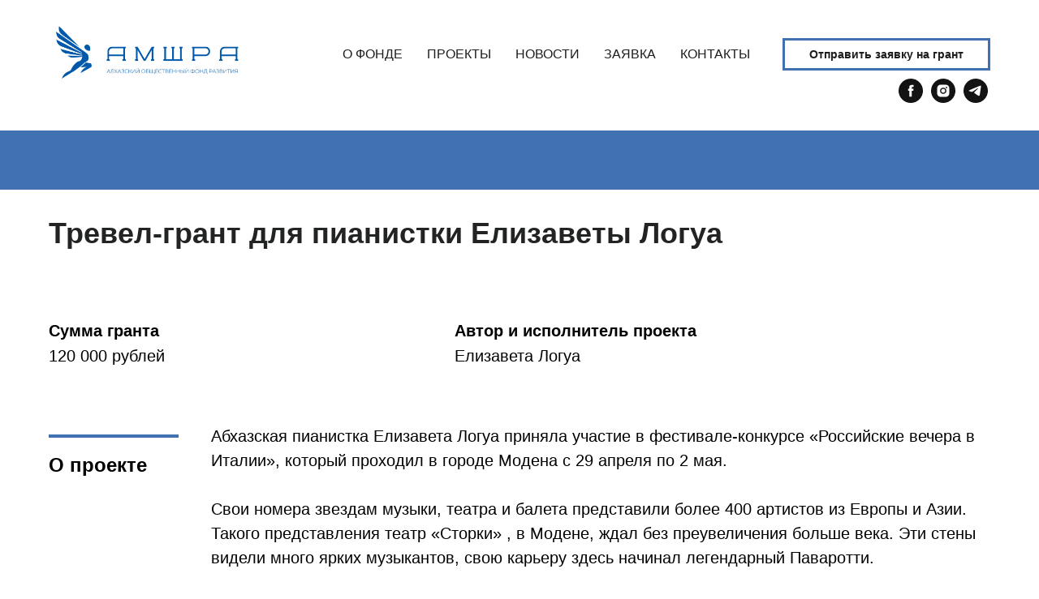

--- FILE ---
content_type: text/html; charset=UTF-8
request_url: http://amshra.ru/logua_piano
body_size: 11085
content:
<!DOCTYPE html> <html> <head> <meta charset="utf-8" /> <meta http-equiv="Content-Type" content="text/html; charset=utf-8" /> <meta name="viewport" content="width=device-width, initial-scale=1.0" /> <!--metatextblock--> <title>Тревел-грант для пианистки Елизаветы Логуа</title> <meta name="description" content="Благотворительный Фонд АМШРА- это абхазский общественный фонд развития." /> <meta property="og:url" content="http://amshra.ru/logua_piano" /> <meta property="og:title" content="Тревел-грант для пианистки Елизаветы Логуа" /> <meta property="og:description" content="Благотворительный Фонд АМШРА- это абхазский общественный фонд развития." /> <meta property="og:type" content="website" /> <meta property="og:image" content="https://static.tildacdn.com/tild6363-3864-4431-a135-336330633064/32214769_11748646193.jpg" /> <link rel="canonical" href="http://amshra.ru/logua_piano"> <!--/metatextblock--> <meta name="format-detection" content="telephone=no" /> <meta http-equiv="x-dns-prefetch-control" content="on"> <link rel="dns-prefetch" href="https://ws.tildacdn.com"> <link rel="dns-prefetch" href="https://static.tildacdn.com"> <link rel="dns-prefetch" href="https://fonts.tildacdn.com"> <link rel="shortcut icon" href="https://static.tildacdn.com/tild6366-6538-4830-a662-626339613939/favicon.ico" type="image/x-icon" /> <!-- Assets --> <script src="https://neo.tildacdn.com/js/tilda-fallback-1.0.min.js" async charset="utf-8"></script> <link rel="stylesheet" href="https://static.tildacdn.com/css/tilda-grid-3.0.min.css" type="text/css" media="all" onerror="this.loaderr='y';"/> <link rel="stylesheet" href="https://static.tildacdn.com/ws/project6488/tilda-blocks-page2858183.min.css?t=1745359009" type="text/css" media="all" onerror="this.loaderr='y';" /> <link rel="stylesheet" href="https://static.tildacdn.com/css/tilda-slds-1.4.min.css" type="text/css" media="print" onload="this.media='all';" onerror="this.loaderr='y';" /> <noscript><link rel="stylesheet" href="https://static.tildacdn.com/css/tilda-slds-1.4.min.css" type="text/css" media="all" /></noscript> <link rel="stylesheet" href="https://static.tildacdn.com/css/tilda-forms-1.0.min.css" type="text/css" media="all" onerror="this.loaderr='y';" /> <link rel="stylesheet" href="https://static.tildacdn.com/css/tilda-zoom-2.0.min.css" type="text/css" media="print" onload="this.media='all';" onerror="this.loaderr='y';" /> <noscript><link rel="stylesheet" href="https://static.tildacdn.com/css/tilda-zoom-2.0.min.css" type="text/css" media="all" /></noscript> <script type="text/javascript">TildaFonts=["427","429","431","433","435"];</script> <script type="text/javascript" src="https://static.tildacdn.com/js/tilda-fonts.min.js" charset="utf-8" onerror="this.loaderr='y';"></script> <script nomodule src="https://static.tildacdn.com/js/tilda-polyfill-1.0.min.js" charset="utf-8"></script> <script type="text/javascript">function t_onReady(func) {if(document.readyState!='loading') {func();} else {document.addEventListener('DOMContentLoaded',func);}}
function t_onFuncLoad(funcName,okFunc,time) {if(typeof window[funcName]==='function') {okFunc();} else {setTimeout(function() {t_onFuncLoad(funcName,okFunc,time);},(time||100));}}function t_throttle(fn,threshhold,scope) {return function() {fn.apply(scope||this,arguments);};}</script> <script src="https://static.tildacdn.com/js/jquery-1.10.2.min.js" charset="utf-8" onerror="this.loaderr='y';"></script> <script src="https://static.tildacdn.com/js/tilda-scripts-3.0.min.js" charset="utf-8" defer onerror="this.loaderr='y';"></script> <script src="https://static.tildacdn.com/ws/project6488/tilda-blocks-page2858183.min.js?t=1745359009" charset="utf-8" async onerror="this.loaderr='y';"></script> <script src="https://static.tildacdn.com/js/tilda-lazyload-1.0.min.js" charset="utf-8" async onerror="this.loaderr='y';"></script> <script src="https://static.tildacdn.com/js/tilda-slds-1.4.min.js" charset="utf-8" async onerror="this.loaderr='y';"></script> <script src="https://static.tildacdn.com/js/hammer.min.js" charset="utf-8" async onerror="this.loaderr='y';"></script> <script src="https://static.tildacdn.com/js/tilda-menu-1.0.min.js" charset="utf-8" async onerror="this.loaderr='y';"></script> <script src="https://static.tildacdn.com/js/tilda-forms-1.0.min.js" charset="utf-8" async onerror="this.loaderr='y';"></script> <script src="https://static.tildacdn.com/js/tilda-zoom-2.0.min.js" charset="utf-8" async onerror="this.loaderr='y';"></script> <script src="https://static.tildacdn.com/js/tilda-skiplink-1.0.min.js" charset="utf-8" async onerror="this.loaderr='y';"></script> <script src="https://static.tildacdn.com/js/tilda-events-1.0.min.js" charset="utf-8" async onerror="this.loaderr='y';"></script> <!-- nominify begin --><meta name="yandex-verification" content="be1ddd0b6f6c0ae8" /> <!-- nominify end --><script type="text/javascript">window.dataLayer=window.dataLayer||[];</script> </head> <body class="t-body" style="margin:0;"> <!--allrecords--> <div id="allrecords" class="t-records" data-hook="blocks-collection-content-node" data-tilda-project-id="6488" data-tilda-page-id="2858183" data-tilda-page-alias="logua_piano" data-tilda-formskey="a0ef56248bec48f7604f51220cfe931c" data-blocks-animationoff="yes" data-tilda-stat-scroll="yes" data-tilda-lazy="yes" data-tilda-root-zone="com" data-tilda-project-headcode="yes"> <!--header--> <header id="t-header" class="t-records" data-hook="blocks-collection-content-node" data-tilda-project-id="6488" data-tilda-page-id="1748918" data-tilda-page-alias="header" data-tilda-formskey="a0ef56248bec48f7604f51220cfe931c" data-blocks-animationoff="yes" data-tilda-stat-scroll="yes" data-tilda-lazy="yes" data-tilda-root-zone="com" data-tilda-project-headcode="yes"> <div id="rec35001128" class="r t-rec t-rec_pt_30 t-rec_pb_15" style="padding-top:30px;padding-bottom:15px;background-color:#ffffff; " data-animationappear="off" data-record-type="257" data-bg-color="#ffffff"> <!-- T228 --> <div id="nav35001128marker"></div> <div class="tmenu-mobile"> <div class="tmenu-mobile__container"> <div class="tmenu-mobile__text t-name t-name_md" field="menu_mob_title">&nbsp;</div> <button type="button"
class="t-menuburger t-menuburger_first "
aria-label="Навигационное меню"
aria-expanded="false"> <span style="background-color:#fff;"></span> <span style="background-color:#fff;"></span> <span style="background-color:#fff;"></span> <span style="background-color:#fff;"></span> </button> <script>function t_menuburger_init(recid) {var rec=document.querySelector('#rec' + recid);if(!rec) return;var burger=rec.querySelector('.t-menuburger');if(!burger) return;var isSecondStyle=burger.classList.contains('t-menuburger_second');if(isSecondStyle&&!window.isMobile&&!('ontouchend' in document)) {burger.addEventListener('mouseenter',function() {if(burger.classList.contains('t-menuburger-opened')) return;burger.classList.remove('t-menuburger-unhovered');burger.classList.add('t-menuburger-hovered');});burger.addEventListener('mouseleave',function() {if(burger.classList.contains('t-menuburger-opened')) return;burger.classList.remove('t-menuburger-hovered');burger.classList.add('t-menuburger-unhovered');setTimeout(function() {burger.classList.remove('t-menuburger-unhovered');},300);});}
burger.addEventListener('click',function() {if(!burger.closest('.tmenu-mobile')&&!burger.closest('.t450__burger_container')&&!burger.closest('.t466__container')&&!burger.closest('.t204__burger')&&!burger.closest('.t199__js__menu-toggler')) {burger.classList.toggle('t-menuburger-opened');burger.classList.remove('t-menuburger-unhovered');}});var menu=rec.querySelector('[data-menu="yes"]');if(!menu) return;var menuLinks=menu.querySelectorAll('.t-menu__link-item');var submenuClassList=['t978__menu-link_hook','t978__tm-link','t966__tm-link','t794__tm-link','t-menusub__target-link'];Array.prototype.forEach.call(menuLinks,function(link) {link.addEventListener('click',function() {var isSubmenuHook=submenuClassList.some(function(submenuClass) {return link.classList.contains(submenuClass);});if(isSubmenuHook) return;burger.classList.remove('t-menuburger-opened');});});menu.addEventListener('clickedAnchorInTooltipMenu',function() {burger.classList.remove('t-menuburger-opened');});}
t_onReady(function() {t_onFuncLoad('t_menuburger_init',function(){t_menuburger_init('35001128');});});</script> <style>.t-menuburger{position:relative;flex-shrink:0;width:28px;height:20px;padding:0;border:none;background-color:transparent;outline:none;-webkit-transform:rotate(0deg);transform:rotate(0deg);transition:transform .5s ease-in-out;cursor:pointer;z-index:999;}.t-menuburger span{display:block;position:absolute;width:100%;opacity:1;left:0;-webkit-transform:rotate(0deg);transform:rotate(0deg);transition:.25s ease-in-out;height:3px;background-color:#000;}.t-menuburger span:nth-child(1){top:0px;}.t-menuburger span:nth-child(2),.t-menuburger span:nth-child(3){top:8px;}.t-menuburger span:nth-child(4){top:16px;}.t-menuburger__big{width:42px;height:32px;}.t-menuburger__big span{height:5px;}.t-menuburger__big span:nth-child(2),.t-menuburger__big span:nth-child(3){top:13px;}.t-menuburger__big span:nth-child(4){top:26px;}.t-menuburger__small{width:22px;height:14px;}.t-menuburger__small span{height:2px;}.t-menuburger__small span:nth-child(2),.t-menuburger__small span:nth-child(3){top:6px;}.t-menuburger__small span:nth-child(4){top:12px;}.t-menuburger-opened span:nth-child(1){top:8px;width:0%;left:50%;}.t-menuburger-opened span:nth-child(2){-webkit-transform:rotate(45deg);transform:rotate(45deg);}.t-menuburger-opened span:nth-child(3){-webkit-transform:rotate(-45deg);transform:rotate(-45deg);}.t-menuburger-opened span:nth-child(4){top:8px;width:0%;left:50%;}.t-menuburger-opened.t-menuburger__big span:nth-child(1){top:6px;}.t-menuburger-opened.t-menuburger__big span:nth-child(4){top:18px;}.t-menuburger-opened.t-menuburger__small span:nth-child(1),.t-menuburger-opened.t-menuburger__small span:nth-child(4){top:6px;}@media (hover),(min-width:0\0){.t-menuburger_first:hover span:nth-child(1){transform:translateY(1px);}.t-menuburger_first:hover span:nth-child(4){transform:translateY(-1px);}.t-menuburger_first.t-menuburger__big:hover span:nth-child(1){transform:translateY(3px);}.t-menuburger_first.t-menuburger__big:hover span:nth-child(4){transform:translateY(-3px);}}.t-menuburger_second span:nth-child(2),.t-menuburger_second span:nth-child(3){width:80%;left:20%;right:0;}@media (hover),(min-width:0\0){.t-menuburger_second.t-menuburger-hovered span:nth-child(2),.t-menuburger_second.t-menuburger-hovered span:nth-child(3){animation:t-menuburger-anim 0.3s ease-out normal forwards;}.t-menuburger_second.t-menuburger-unhovered span:nth-child(2),.t-menuburger_second.t-menuburger-unhovered span:nth-child(3){animation:t-menuburger-anim2 0.3s ease-out normal forwards;}}.t-menuburger_second.t-menuburger-opened span:nth-child(2),.t-menuburger_second.t-menuburger-opened span:nth-child(3){left:0;right:0;width:100%!important;}.t-menuburger_third span:nth-child(4){width:70%;left:unset;right:0;}@media (hover),(min-width:0\0){.t-menuburger_third:not(.t-menuburger-opened):hover span:nth-child(4){width:100%;}}.t-menuburger_third.t-menuburger-opened span:nth-child(4){width:0!important;right:50%;}.t-menuburger_fourth{height:12px;}.t-menuburger_fourth.t-menuburger__small{height:8px;}.t-menuburger_fourth.t-menuburger__big{height:18px;}.t-menuburger_fourth span:nth-child(2),.t-menuburger_fourth span:nth-child(3){top:4px;opacity:0;}.t-menuburger_fourth span:nth-child(4){top:8px;}.t-menuburger_fourth.t-menuburger__small span:nth-child(2),.t-menuburger_fourth.t-menuburger__small span:nth-child(3){top:3px;}.t-menuburger_fourth.t-menuburger__small span:nth-child(4){top:6px;}.t-menuburger_fourth.t-menuburger__small span:nth-child(2),.t-menuburger_fourth.t-menuburger__small span:nth-child(3){top:3px;}.t-menuburger_fourth.t-menuburger__small span:nth-child(4){top:6px;}.t-menuburger_fourth.t-menuburger__big span:nth-child(2),.t-menuburger_fourth.t-menuburger__big span:nth-child(3){top:6px;}.t-menuburger_fourth.t-menuburger__big span:nth-child(4){top:12px;}@media (hover),(min-width:0\0){.t-menuburger_fourth:not(.t-menuburger-opened):hover span:nth-child(1){transform:translateY(1px);}.t-menuburger_fourth:not(.t-menuburger-opened):hover span:nth-child(4){transform:translateY(-1px);}.t-menuburger_fourth.t-menuburger__big:not(.t-menuburger-opened):hover span:nth-child(1){transform:translateY(3px);}.t-menuburger_fourth.t-menuburger__big:not(.t-menuburger-opened):hover span:nth-child(4){transform:translateY(-3px);}}.t-menuburger_fourth.t-menuburger-opened span:nth-child(1),.t-menuburger_fourth.t-menuburger-opened span:nth-child(4){top:4px;}.t-menuburger_fourth.t-menuburger-opened span:nth-child(2),.t-menuburger_fourth.t-menuburger-opened span:nth-child(3){opacity:1;}@keyframes t-menuburger-anim{0%{width:80%;left:20%;right:0;}50%{width:100%;left:0;right:0;}100%{width:80%;left:0;right:20%;}}@keyframes t-menuburger-anim2{0%{width:80%;left:0;}50%{width:100%;right:0;left:0;}100%{width:80%;left:20%;right:0;}}</style> </div> </div> <style>.tmenu-mobile{background-color:#111;display:none;width:100%;top:0;z-index:990;}.tmenu-mobile_positionfixed{position:fixed;}.tmenu-mobile__text{color:#fff;}.tmenu-mobile__container{min-height:64px;padding:20px;position:relative;box-sizing:border-box;display:-webkit-flex;display:-ms-flexbox;display:flex;-webkit-align-items:center;-ms-flex-align:center;align-items:center;-webkit-justify-content:space-between;-ms-flex-pack:justify;justify-content:space-between;}.tmenu-mobile__list{display:block;}.tmenu-mobile__burgerlogo{display:inline-block;font-size:24px;font-weight:400;white-space:nowrap;vertical-align:middle;}.tmenu-mobile__imglogo{height:auto;display:block;max-width:300px!important;box-sizing:border-box;padding:0;margin:0 auto;}@media screen and (max-width:980px){.tmenu-mobile__menucontent_hidden{display:none;height:100%;}.tmenu-mobile{display:block;}}@media screen and (max-width:980px){#rec35001128 .t-menuburger{-webkit-order:1;-ms-flex-order:1;order:1;}}</style> <style> #rec35001128 .tmenu-mobile__burgerlogo a{font-size:24px;color:#f2f2f2;font-weight:500;text-transform:uppercase;letter-spacing:1.5px;}</style> <style> #rec35001128 .tmenu-mobile__burgerlogo__title{font-size:24px;color:#f2f2f2;font-weight:500;text-transform:uppercase;letter-spacing:1.5px;}</style> <div id="nav35001128" class="t228 t228__positionstatic tmenu-mobile__menucontent_hidden" style="background-color: rgba(255,255,255,0.50); height:50px; " data-bgcolor-hex="#ffffff" data-bgcolor-rgba="rgba(255,255,255,0.50)" data-navmarker="nav35001128marker" data-appearoffset="" data-bgopacity-two="" data-menushadow="0" data-menushadow-css="" data-bgopacity="0.50" data-menu-items-align="right" data-menu="yes"> <div class="t228__maincontainer t228__c12collumns" style="height:50px;"> <div class="t228__padding40px"></div> <div class="t228__leftside"> <div class="t228__leftcontainer"> <a href="/" class="t228__imgwrapper"> <img class="t228__imglogo t228__imglogomobile"
src="https://static.tildacdn.com/tild3064-3239-4638-b235-303035663031/_2018-05-17_183106.png"
imgfield="img"
style="max-width: 240px; width: 240px; min-width: 240px; height: auto; display: block;"
alt="Амшра"> </a> </div> </div> <div class="t228__centerside t228__menualign_right"> <nav class="t228__centercontainer"> <ul role="list" class="t228__list t-menu__list"> <li class="t228__list_item"
style="padding:0 15px 0 0;"> <a class="t-menu__link-item"
href="/about" data-menu-submenu-hook="" data-menu-item-number="1">
О ФОНДЕ
</a> </li> <li class="t228__list_item"
style="padding:0 15px;"> <a class="t-menu__link-item"
href="/project" data-menu-submenu-hook="" data-menu-item-number="2">
ПРОЕКТЫ
</a> </li> <li class="t228__list_item"
style="padding:0 15px;"> <a class="t-menu__link-item"
href="/news" data-menu-submenu-hook="" data-menu-item-number="3">
НОВОСТИ
</a> </li> <li class="t228__list_item"
style="padding:0 15px;"> <a class="t-menu__link-item"
href="/grant" data-menu-submenu-hook="" data-menu-item-number="4">
ЗАЯВКА
</a> </li> <li class="t228__list_item"
style="padding:0 0 0 15px;"> <a class="t-menu__link-item"
href="/contacts" data-menu-submenu-hook="" data-menu-item-number="5">
КОНТАКТЫ
</a> </li> </ul> </nav> </div> <div class="t228__rightside"> <div class="t228__rightcontainer"> <div class="t228__right_buttons"> <div class="t228__right_buttons_wrap"> <div class="t228__right_buttons_but"> <a href="/grant" target="" class="t-btn t-btn_md " style="color:#1f1d1d;border:3px solid #4171b0;background-color:#ffffff;border-radius:0px; -moz-border-radius:0px; -webkit-border-radius:0px;" data-buttonfieldset="button">
Отправить заявку на грант
</a> </div> </div> </div> </div> </div> <div class="t228__padding40px"></div> </div> </div> <style>@media screen and (max-width:980px){#rec35001128 .t228__leftcontainer{padding:20px;}#rec35001128 .t228__imglogo{padding:20px 0;}#rec35001128 .t228{position:static;}}</style> <script>window.addEventListener('resize',t_throttle(function() {t_onFuncLoad('t_menu__setBGcolor',function() {t_menu__setBGcolor('35001128','.t228');});}));t_onReady(function() {t_onFuncLoad('t_menu__highlightActiveLinks',function() {t_menu__highlightActiveLinks('.t228__list_item a');});t_onFuncLoad('t228__init',function() {t228__init('35001128');});t_onFuncLoad('t_menu__setBGcolor',function() {t_menu__setBGcolor('35001128','.t228');});t_onFuncLoad('t_menu__interactFromKeyboard',function() {t_menu__interactFromKeyboard('35001128');});t_onFuncLoad('t_menu__createMobileMenu',function() {t_menu__createMobileMenu('35001128','.t228');});});</script> <!--[if IE 8]> <style>#rec35001128 .t228{filter:progid:DXImageTransform.Microsoft.gradient(startColorStr='#D9ffffff',endColorstr='#D9ffffff');}</style> <![endif]--> <style>#rec35001128 .t-menu__link-item{-webkit-transition:color 0.3s ease-in-out,opacity 0.3s ease-in-out;transition:color 0.3s ease-in-out,opacity 0.3s ease-in-out;position:relative;}#rec35001128 .t-menu__link-item.t-active:not(.t978__menu-link){color:#212324 !important;}#rec35001128 .t-menu__link-item.t-active::after{content:'';position:absolute;left:0;-webkit-transition:all 0.3s ease;transition:all 0.3s ease;opacity:1;width:100%;height:100%;bottom:-1px;border-bottom:1px solid #212324;-webkit-box-shadow:inset 0px -1px 0px 0px #212324;-moz-box-shadow:inset 0px -1px 0px 0px #212324;box-shadow:inset 0px -1px 0px 0px #212324;}@supports (overflow:-webkit-marquee) and (justify-content:inherit){#rec35001128 .t-menu__link-item,#rec35001128 .t-menu__link-item.t-active{opacity:1 !important;}}</style> <style> #rec35001128 .t228__leftcontainer a{font-size:24px;color:#f2f2f2;font-weight:500;text-transform:uppercase;letter-spacing:1.5px;}#rec35001128 a.t-menu__link-item{color:#1f1e1e;font-weight:300;}#rec35001128 .t228__right_langs_lang a{color:#1f1e1e;font-weight:300;}</style> <style> #rec35001128 .t228__logo{font-size:24px;color:#f2f2f2;font-weight:500;text-transform:uppercase;letter-spacing:1.5px;}</style> <style>#rec35001128 .t228 {box-shadow:0px 1px 3px rgba(0,0,0,0);}</style> </div> <div id="rec68104579" class="r t-rec t-rec_pt_0 t-rec_pb_30" style="padding-top:0px;padding-bottom:30px;background-color:#ffffff; " data-record-type="463" data-bg-color="#ffffff"> <!-- T463 --> <div class="t463" id="t-footer_68104579"> <div class="t463__maincontainer t463__c12collumns" style="height: 2vh;"> <div class="t463__content" style="padding-left:20px; padding-right: 20px;"> <div class="t463__colwrapper"> <div class="t463__col"> <a class="t463__link" href="/"> <div class="t463__logo t-title" field="title">Your Company</div> </a> </div> <div class="t463__col t463__col_center t-align_center"> <div class="t463__typo t463__copyright t-name t-name_xs" field="text">© All rights reserved</div> </div> <div class="t463__col t-align_right"> <div class="t-sociallinks"> <ul role="list" class="t-sociallinks__wrapper" aria-label="Social media links"> <!-- new soclinks --><li class="t-sociallinks__item t-sociallinks__item_facebook"><a href="https://www.facebook.com/ApsuaFond" target="_blank" rel="nofollow" aria-label="facebook" style="width: 30px; height: 30px;"><svg class="t-sociallinks__svg" role="presentation" width=30px height=30px viewBox="0 0 100 100" fill="none" xmlns="http://www.w3.org/2000/svg"> <path fill-rule="evenodd" clip-rule="evenodd" d="M50 100c27.6142 0 50-22.3858 50-50S77.6142 0 50 0 0 22.3858 0 50s22.3858 50 50 50Zm3.431-73.9854c-2.5161.0701-5.171.6758-7.0464 2.4577-1.5488 1.4326-2.329 3.5177-2.5044 5.602-.0534 1.4908-.0458 2.9855-.0382 4.4796.0058 1.1205.0115 2.2407-.0085 3.3587-.6888.005-1.3797.0036-2.0709.0021-.9218-.0019-1.8441-.0038-2.7626.0096 0 .8921.0013 1.7855.0026 2.6797.0026 1.791.0052 3.5853-.0026 5.3799.9185.0134 1.8409.0115 2.7627.0096.6912-.0015 1.382-.0029 2.0708.0021.0155 3.5565.0127 7.1128.0098 10.669-.0036 4.4452-.0072 8.8903.0252 13.3354 1.8903-.0134 3.7765-.0115 5.6633-.0095 1.4152.0014 2.8306.0028 4.2484-.0022.0117-4.0009.0088-7.9986.0058-11.9963-.0029-3.9979-.0058-7.9957.0059-11.9964.9533-.005 1.9067-.0036 2.86-.0021 1.2713.0019 2.5425.0038 3.8137-.0096.396-2.679.7335-5.3814.9198-8.0947-1.2576-.0058-2.5155-.0058-3.7734-.0058-1.2578 0-2.5157 0-3.7734-.0059 0-.4689-.0007-.9378-.0014-1.4066-.0022-1.4063-.0044-2.8123.0131-4.2188.198-1.0834 1.3158-1.9104 2.3992-1.8403h5.1476c.0117-2.8069.0117-5.602 0-8.4089-.6636 0-1.3273-.0007-1.9911-.0014-1.9915-.0022-3.9832-.0044-5.975.0131Z" fill="#141313"/> </svg></a></li>&nbsp;<li class="t-sociallinks__item t-sociallinks__item_instagram"><a href="https://www.instagram.com/fond_amshra" target="_blank" rel="nofollow" aria-label="instagram" style="width: 30px; height: 30px;"><svg class="t-sociallinks__svg" role="presentation" width=30px height=30px viewBox="0 0 100 100" fill="none" xmlns="http://www.w3.org/2000/svg"> <path fill-rule="evenodd" clip-rule="evenodd" d="M50 100C77.6142 100 100 77.6142 100 50C100 22.3858 77.6142 0 50 0C22.3858 0 0 22.3858 0 50C0 77.6142 22.3858 100 50 100ZM25 39.3918C25 31.4558 31.4566 25 39.3918 25H60.6082C68.5442 25 75 31.4566 75 39.3918V60.8028C75 68.738 68.5442 75.1946 60.6082 75.1946H39.3918C31.4558 75.1946 25 68.738 25 60.8028V39.3918ZM36.9883 50.0054C36.9883 42.8847 42.8438 37.0922 50.0397 37.0922C57.2356 37.0922 63.0911 42.8847 63.0911 50.0054C63.0911 57.1252 57.2356 62.9177 50.0397 62.9177C42.843 62.9177 36.9883 57.1252 36.9883 50.0054ZM41.7422 50.0054C41.7422 54.5033 45.4641 58.1638 50.0397 58.1638C54.6153 58.1638 58.3372 54.5041 58.3372 50.0054C58.3372 45.5066 54.6145 41.8469 50.0397 41.8469C45.4641 41.8469 41.7422 45.5066 41.7422 50.0054ZM63.3248 39.6355C65.0208 39.6355 66.3956 38.2606 66.3956 36.5646C66.3956 34.8687 65.0208 33.4938 63.3248 33.4938C61.6288 33.4938 60.2539 34.8687 60.2539 36.5646C60.2539 38.2606 61.6288 39.6355 63.3248 39.6355Z" fill="#141313"/> </svg></a></li>&nbsp;<li class="t-sociallinks__item t-sociallinks__item_telegram"><a href="https://t.me/fond_amshra" target="_blank" rel="nofollow" aria-label="telegram" style="width: 30px; height: 30px;"><svg class="t-sociallinks__svg" role="presentation" width=30px height=30px viewBox="0 0 100 100" fill="none"
xmlns="http://www.w3.org/2000/svg"> <path fill-rule="evenodd" clip-rule="evenodd"
d="M50 100c27.614 0 50-22.386 50-50S77.614 0 50 0 0 22.386 0 50s22.386 50 50 50Zm21.977-68.056c.386-4.38-4.24-2.576-4.24-2.576-3.415 1.414-6.937 2.85-10.497 4.302-11.04 4.503-22.444 9.155-32.159 13.734-5.268 1.932-2.184 3.864-2.184 3.864l8.351 2.577c3.855 1.16 5.91-.129 5.91-.129l17.988-12.238c6.424-4.38 4.882-.773 3.34.773l-13.49 12.882c-2.056 1.804-1.028 3.35-.129 4.123 2.55 2.249 8.82 6.364 11.557 8.16.712.467 1.185.778 1.292.858.642.515 4.111 2.834 6.424 2.319 2.313-.516 2.57-3.479 2.57-3.479l3.083-20.226c.462-3.511.993-6.886 1.417-9.582.4-2.546.705-4.485.767-5.362Z"
fill="#141313" /> </svg></a></li><!-- /new soclinks --> </ul> </div> </div> </div> </div> </div> </div> <style>#rec68104579 .t463__copyright{color:#ffffff;}</style> <style> #rec68104579 .t463__link{font-size:20px;color:#ffffff;font-weight:600;}#rec68104579 .t463__logo{font-size:20px;color:#ffffff;font-weight:600;}</style> </div> </header> <!--/header--> <div id="rec54325180" class="r t-rec t-rec_pb_0" style="padding-bottom:0px;background-color:#4171b0; " data-record-type="126" data-bg-color="#4171b0"> <!-- T118 --> <div class="t118"> <div class="t-container"> <div class="t-col t-col_12 "> <hr class="t-divider t118__line" style="background-color:#4171b0;opacity:0.2;"> </div> </div> </div> </div> <div id="rec54325181" class="r t-rec t-rec_pt_30 t-rec_pb_30" style="padding-top:30px;padding-bottom:30px;background-color:#ffffff; " data-record-type="33" data-bg-color="#ffffff"> <!-- T017 --> <div class="t017"> <div class="t-container t-align_left"> <div class="t-col t-col_10 "> <h1 class="t017__title t-title t-title_xxs" field="title"><div style="color:#222323;" data-customstyle="yes">Тревел-грант для пианистки Елизаветы Логуа</div></h1> </div> </div> </div> <style> #rec54325181 .t017__title{color:#454141;}</style> </div> <div id="rec54325182" class="r t-rec t-rec_pt_45 t-rec_pb_45" style="padding-top:45px;padding-bottom:45px;background-color:#ffffff; " data-record-type="218" data-bg-color="#ffffff"> <!-- T005 --> <div class="t005"> <div class="t-container"> <div class="t-row"> <div class="t-col t-col_5 "><div class="t005__text t-text t-text_md" field="text"><b>Сумма гранта<br /></b>120 000 рублей<br /></div></div> <div class="t-col t-col_7 "><div class="t005__text t-text t-text_md" field="text2"><strong>Автор и исполнитель проекта</strong> <br /> Елизавета Логуа<br /></div></div> </div> </div> </div> </div> <div id="rec54325183" class="r t-rec t-rec_pt_30 t-rec_pb_75" style="padding-top:30px;padding-bottom:75px;background-color:#ffffff; " data-record-type="47" data-bg-color="#ffffff"> <!-- T033 --> <div class="t033"> <div class="t-container"> <div class="t-col t-col_2 "> <div class="t033__lineTop" style="border-color:#4171b0"></div> <div class="t033__title t-title" field="title"><div style="line-height:30px;" data-customstyle="yes">О проекте</div></div> </div> <div class="t-col t-col_10 "> <div class="t033__descr t-descr t-descr_xl" field="text"><div style="font-size:20px;" data-customstyle="yes"><span style="font-weight: 300;">Абхазская пианистка Елизавета Логуа приняла участие в фестивале-конкурсе «Российские вечера в Италии», который проходил в городе Модена с 29 апреля по 2 мая.<br /><br />Свои номера звездам музыки, театра и балета представили более 400 артистов из Европы и Азии. Такого представления театр «Сторки» , в Модене, ждал без преувеличения больше века. Эти стены видели много ярких музыкантов, свою карьеру здесь начинал легендарный Паваротти.<br /><br />«Произведение, которое я исполнила на конкурсе, я готовила примерно полгода. В день обычно я занимаюсь музыкой до четырех часов. Атмосфера, которая царила в Модене, была спокойная, вокруг были приветливые люди, и мне все очень понравилось. Один из членов жюри Стефано Малферрари, который оценивал мое выступление также на конкурсе в Туле, вспомнил меня, отметил, что я достаточно выросла с того времени. С ним мы обсуждали возможность моего поступления в консерваторию в Италии», — рассказала Елизавета Логуа в беседе с ведущей радио Sputnik Абхазия Беллой Кварчия.</span><br /></div></div> </div> </div> </div> </div> <div id="rec54325184" class="r t-rec t-rec_pt_30 t-rec_pb_75" style="padding-top:30px;padding-bottom:75px;background-color:#ffffff; " data-record-type="47" data-bg-color="#ffffff"> <!-- T033 --> <div class="t033"> <div class="t-container"> <div class="t-col t-col_2 "> <div class="t033__lineTop" style="border-color:#4171b0"></div> <div class="t033__title t-title" field="title"><div style="line-height:30px;" data-customstyle="yes">Результат</div></div> </div> <div class="t-col t-col_10 "> <div class="t033__descr t-descr t-descr_xl" field="text"><div style="font-size:20px;" data-customstyle="yes"> Елизавета Логуа стала лауреатом первой степени на фестивале-конкурсе.<br /></div></div> </div> </div> </div> </div> <div id="rec54325185" class="r t-rec t-rec_pt_0 t-rec_pb_45" style="padding-top:0px;padding-bottom:45px;background-color:#ffffff; " data-record-type="667" data-bg-color="#ffffff"> <!-- t667 --> <!-- @classes: t-descr t-descr_xxs --> <div class="t667"> <div class="t667__container t-container t667_no-bottom-indent"> <div class="t667__row t667__row_indent-20px t-row"> <div class="t667__tile t667__tile_100" itemscope itemtype="http://schema.org/ImageObject"> <meta itemprop="image" content="https://static.tildacdn.com/tild6363-3864-4431-a135-336330633064/32214769_11748646193.jpg"> <div class="t667__bgimg t667__bgimg_3-2 t-bgimg" data-original="https://static.tildacdn.com/tild6363-3864-4431-a135-336330633064/32214769_11748646193.jpg"
bgimgfield="gi_img__0" data-zoomable="yes" data-zoom-target="0" data-img-zoom-url="https://static.tildacdn.com/tild6363-3864-4431-a135-336330633064/32214769_11748646193.jpg"
style="background: url('https://thb.tildacdn.com/tild6363-3864-4431-a135-336330633064/-/resizeb/20x/32214769_11748646193.jpg') center center no-repeat;background-size: cover;"></div> </div> </div> </div> </div> </div> <div id="rec54325187" class="r t-rec t-rec_pt_30 t-rec_pb_75" style="padding-top:30px;padding-bottom:75px;background-color:#ffffff; " data-record-type="151" data-bg-color="#ffffff"> <div class="t-container_100 t014" style=""> <div style="position: relative; right: 50%; float: right;"> <div style="position: relative; z-index: 1; right: -50%;" class=" t014__black-white"> <script type="text/javascript" src="https://static.tildacdn.com/js/ya-share.js" charset="utf-8" async="async"></script> <div class="ya-share2" data-access-token:facebook="" data-yashareL10n="en" data-services="facebook,vkontakte,odnoklassniki,twitter" data-counter=""></div> </div> </div> </div> </div> <div id="rec54325188" class="r t-rec" style="background-color:#ffffff; " data-animationappear="off" data-record-type="217" data-bg-color="#ffffff"> <!-- t190 --> <div class="t190" style="position:fixed; z-index:100000; bottom:30px; right:30px; min-height:30px"> <button type="button"
class="t190__button t190__button_circle"
aria-label="Вернуться к началу страницы"> <svg role="presentation" xmlns="http://www.w3.org/2000/svg" xmlns:xlink="http://www.w3.org/1999/xlink" x="0px" y="0px"
width="50px" height="50px" viewBox="0 0 48 48" enable-background="new 0 0 48 48" xml:space="preserve"> <g> <path style="fill:#1d1f1f;" d="M24,3.125c11.511,0,20.875,9.364,20.875,20.875S35.511,44.875,24,44.875S3.125,35.511,3.125,24S12.489,3.125,24,3.125
M24,0.125C10.814,0.125,0.125,10.814,0.125,24S10.814,47.875,24,47.875S47.875,37.186,47.875,24S37.186,0.125,24,0.125L24,0.125z"/> </g> <path style="fill:#1d1f1f;" d="M25.5,36.033c0,0.828-0.671,1.5-1.5,1.5s-1.5-0.672-1.5-1.5V16.87l-7.028,7.061c-0.293,0.294-0.678,0.442-1.063,0.442
c-0.383,0-0.766-0.146-1.058-0.437c-0.587-0.584-0.589-1.534-0.005-2.121l9.591-9.637c0.281-0.283,0.664-0.442,1.063-0.442
c0,0,0.001,0,0.001,0c0.399,0,0.783,0.16,1.063,0.443l9.562,9.637c0.584,0.588,0.58,1.538-0.008,2.122
c-0.589,0.583-1.538,0.58-2.121-0.008l-6.994-7.049L25.5,36.033z" /> </svg> </button> </div> <script>t_onReady(function() {var rec=document.querySelector('#rec54325188');if(!rec) return;var wrapperBlock=rec.querySelector('.t190');if(!wrapperBlock) return;wrapperBlock.style.display='none';window.addEventListener('scroll',t_throttle(function() {if(window.pageYOffset>window.innerHeight) {if(wrapperBlock.style.display==='none') wrapperBlock.style.display='block';} else {if(wrapperBlock.style.display==='block') wrapperBlock.style.display='none';}}));t_onFuncLoad('t190_init',function() {t190_init(54325188);});});</script> </div> <!--footer--> <footer id="t-footer" class="t-records" data-hook="blocks-collection-content-node" data-tilda-project-id="6488" data-tilda-page-id="1748929" data-tilda-page-alias="footer" data-tilda-formskey="a0ef56248bec48f7604f51220cfe931c" data-tilda-stat-scroll="yes" data-tilda-lazy="yes" data-tilda-root-zone="com" data-tilda-project-headcode="yes"> <div id="rec42906712" class="r t-rec t-rec_pt_45 t-rec_pb_15" style="padding-top:45px;padding-bottom:15px;background-color:#1f1d1d; " data-animationappear="off" data-record-type="447" data-bg-color="#1f1d1d"> <!-- T447 --> <div class="t447"> <div class="t-container t-align_left"> <div class="t447__col t-col t-col_3"> <div class="t447__title t-name t-name_xs " field="title"><div style="color: rgb(154, 154, 154); font-size: 16px; line-height: 24px;" data-customstyle="yes"><span style="font-weight: 600;">© 2009—2024</span><br /><span style="font-weight: 600;">«Абхазский Общественный Фонд Развития «АМШРА» </span><br /><br /><br /></div></div> </div> <div class="t447__col t-col t-col_3"> <div class="t447__descr t-descr t-descr_xxs" field="descr2"><div style="font-size:16px;line-height:24px;font-family:'FuturaPT';color:#9a9a9a;" data-customstyle="yes"><span style="font-weight: 600;">Абхазия<br />г. Сухум, улица Абазинская 106,<br />комната № 2</span><br /></div></div> </div> <div class="t447__floatbeaker_lr3"></div> <div> <div class="t447__col t-col t-col_3"> <div class="t447__descr t-descr t-descr_xxs" field="descr3"><div style="font-size:16px;line-height:24px;font-family:'FuturaPT';color:#9a9a9a;" data-customstyle="yes"><span style="font-weight: 600;">info@amshra.ru<br />+7 940 993 82 23<br />+7 940 732 08 52 </span></div></div> </div> <div class="t447__col t-col t-col_3"> <div class="t447__title t-name t-name_xs " field="title4"><div style="font-family:'FuturaPT';" data-customstyle="yes"><span style="font-weight: 400;">Подписаться на новости фонда</span></div></div> <form id="form42906712" name='form42906712' role="form" action='https://forms.tildacdn.com/procces/' method='POST' data-formactiontype="2" data-inputbox=".t447__blockinput" class="js-form-proccess "> <input type="hidden" name="formservices[]" value="a59c82ddca7be2a0a608635a797b512f" class="js-formaction-services"> <div class="t447__input-wrapper t-width t-width_12"> <div class="t447__wrapper"> <div class="t447__blockinput"> <input type="text" id="input_42906712" name="email" class="t447__input t-input js-tilda-rule" value="" placeholder="Ваш E-mail" data-tilda-req="1" data-tilda-rule="email" style="color:#000000; border:0px solid #000000; background-color:#ffffff; "> </div> <div class="t447__blockbutton"> <button type="submit" class="t447__submit t-submit" style="color:#ffffff; border:0px solid #000000; background-color:#b8b4b4; " data-buttonfieldset="button"> <div class="t447__btniconwrapper"> <svg role="presentation" class="t447__btnicon" fill="#ffffff" width="20px" height="20px" viewBox="0 0 25 21.4" xmlns="http://www.w3.org/2000/svg"><desc>Subscribe</desc><path d="M0 21.4l25-10.7L0 0v8.3l17.9 2.4L0 13.1v8.3z"/></svg> </div> </button> </div> </div> <div class="t447__allert-wrapper"> <div class="js-errorbox-all t447__blockinput-errorbox t-form__errorbox-text" style="display:none;"> <div class="t447__blockinput-errors-text t-descr t-descr_xxs"> <p class="t447__blockinput-errors-item js-rule-error js-rule-error-all"></p> <p class="t447__blockinput-errors-item js-rule-error js-rule-error-req">Required field</p> <p class="t447__blockinput-errors-item js-rule-error js-rule-error-email">Please correct e-mail address</p> <p class="t447__blockinput-errors-item js-rule-error js-rule-error-name">Name Wrong. Correct please</p> <p class="t447__blockinput-errors-item js-rule-error js-rule-error-phone">Please correct phone number</p> <p class="t447__blockinput-errors-item js-rule-error js-rule-error-string">Please enter letter, number or punctuation symbols.</p> </div> </div> <div class="js-successbox t447__blockinput-success t-text t-text_md" style="display:none;"> <div class="t447__success-icon"> <svg role="img" class="t447__success-icon-svg" width="40px" height="40px" viewBox="0 0 50 50"> <g stroke="none" stroke-width="1" fill="none" fill-rule="evenodd"> <g fill="#FFFFFF"> <path d="M25.0982353,49.2829412 C11.5294118,49.2829412 0.490588235,38.2435294 0.490588235,24.6752941 C0.490588235,11.1064706 11.53,0.0670588235 25.0982353,0.0670588235 C38.6664706,0.0670588235 49.7058824,11.1064706 49.7058824,24.6752941 C49.7058824,38.2441176 38.6664706,49.2829412 25.0982353,49.2829412 L25.0982353,49.2829412 Z M25.0982353,1.83176471 C12.5023529,1.83176471 2.25529412,12.0794118 2.25529412,24.6752941 C2.25529412,37.2705882 12.5023529,47.5182353 25.0982353,47.5182353 C37.6941176,47.5182353 47.9411765,37.2705882 47.9411765,24.6752941 C47.9411765,12.0794118 37.6941176,1.83176471 25.0982353,1.83176471 L25.0982353,1.83176471 Z"></path> <path d="M22.8435294,30.5305882 L18.3958824,26.0829412 C18.0511765,25.7382353 18.0511765,25.18 18.3958824,24.8352941 C18.7405882,24.4905882 19.2988235,24.4905882 19.6435294,24.8352941 L22.8429412,28.0347059 L31.7282353,19.1488235 C32.0729412,18.8041176 32.6311765,18.8041176 32.9758824,19.1488235 C33.3205882,19.4935294 33.3205882,20.0517647 32.9758824,20.3964706 L22.8435294,30.5305882 L22.8435294,30.5305882 Z"></path> </g> </g> </svg> </div> <div class="t447__success-message t-descr t-descr_xs">Данные успешно отправлены. Спасибо!</div> </div> </div> </div> </form> </div> </div> <div class="t-row t-clear"> <div class="t447__col t-col t-col_3"> </div> <div class="t447__col t-col t-col_3 t-prefix_6"> </div> </div> </div> </div> <style>#rec42906712 .t447__title{color:#9a9a9a;}#rec42906712 .t447__descr{color:#9a9a9a;}</style> </div> </footer> <!--/footer--> </div> <!--/allrecords--> <!-- Stat --> <script type="text/javascript" data-tilda-cookie-type="analytics">setTimeout(function(){(function(i,s,o,g,r,a,m){i['GoogleAnalyticsObject']=r;i[r]=i[r]||function(){(i[r].q=i[r].q||[]).push(arguments)},i[r].l=1*new Date();a=s.createElement(o),m=s.getElementsByTagName(o)[0];a.async=1;a.src=g;m.parentNode.insertBefore(a,m)})(window,document,'script','https://www.google-analytics.com/analytics.js','ga');ga('create','UA-24673413-1','auto');ga('send','pageview');},2000);window.mainTracker='user';</script> <script type="text/javascript">if(!window.mainTracker) {window.mainTracker='tilda';}
window.tildastatscroll='yes';setTimeout(function(){(function(d,w,k,o,g) {var n=d.getElementsByTagName(o)[0],s=d.createElement(o),f=function(){n.parentNode.insertBefore(s,n);};s.type="text/javascript";s.async=true;s.key=k;s.id="tildastatscript";s.src=g;if(w.opera=="[object Opera]") {d.addEventListener("DOMContentLoaded",f,false);} else {f();}})(document,window,'3bdbec5db4e45402513550fb84130968','script','https://static.tildacdn.com/js/tilda-stat-1.0.min.js');},2000);</script> </body> </html>